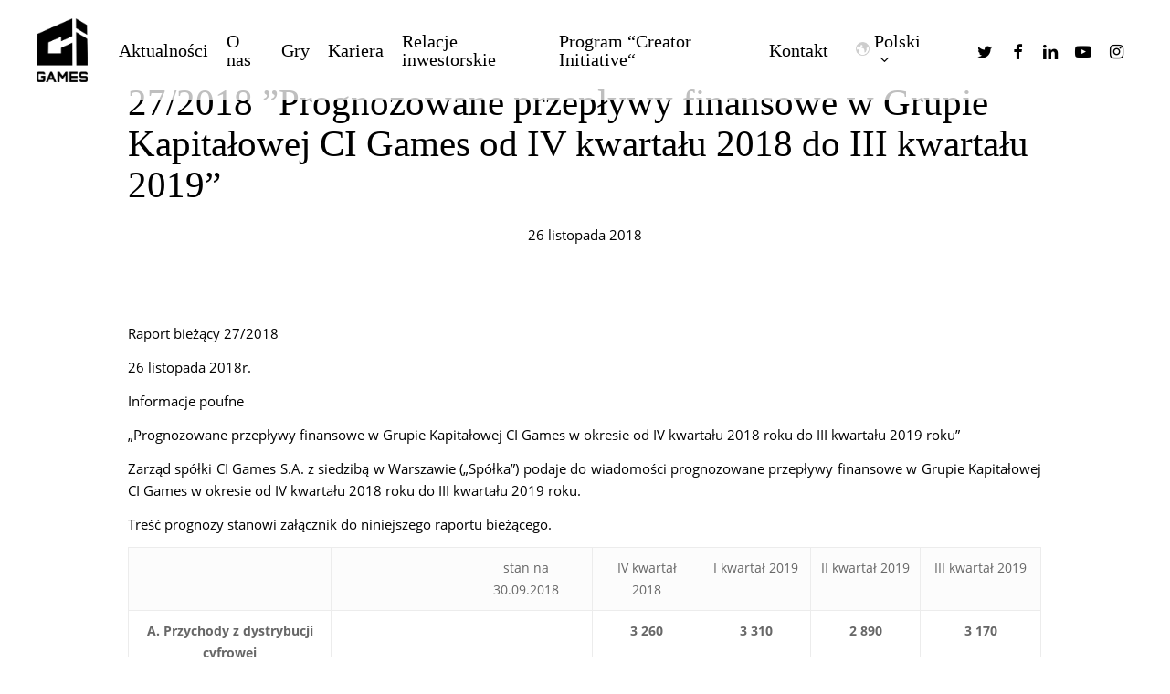

--- FILE ---
content_type: text/html; charset=UTF-8
request_url: https://cigames.com/272018-prognozowane-przeplywy-finansowe-grupie-kapitalowej-ci-games-iv-kwartalu-2018-iii-kwartalu-2019/
body_size: 19671
content:
<!doctype html><html lang="pl-PL" class="no-js"><head><script data-no-optimize="1">var litespeed_docref=sessionStorage.getItem("litespeed_docref");litespeed_docref&&(Object.defineProperty(document,"referrer",{get:function(){return litespeed_docref}}),sessionStorage.removeItem("litespeed_docref"));</script> <meta charset="UTF-8"><meta name="viewport" content="width=device-width, initial-scale=1, maximum-scale=1, user-scalable=0" /><title>27/2018 ”Prognozowane przepływy finansowe w Grupie Kapitałowej CI Games od IV kwartału 2018 do III kwartału 2019” &#8211; CI Games</title><meta name='robots' content='max-image-preview:large' /><link rel="alternate" hreflang="pl" href="https://cigames.com/272018-prognozowane-przeplywy-finansowe-grupie-kapitalowej-ci-games-iv-kwartalu-2018-iii-kwartalu-2019/" /><link rel="alternate" hreflang="x-default" href="https://cigames.com/272018-prognozowane-przeplywy-finansowe-grupie-kapitalowej-ci-games-iv-kwartalu-2018-iii-kwartalu-2019/" /><link rel='dns-prefetch' href='//fonts.googleapis.com' /><link rel="alternate" type="application/rss+xml" title="CI Games &raquo; Kanał z wpisami" href="https://cigames.com/feed/" /><link rel="alternate" type="application/rss+xml" title="CI Games &raquo; Kanał z komentarzami" href="https://cigames.com/comments/feed/" /><link rel="alternate" title="oEmbed (JSON)" type="application/json+oembed" href="https://cigames.com/wp-json/oembed/1.0/embed?url=https%3A%2F%2Fcigames.com%2F272018-prognozowane-przeplywy-finansowe-grupie-kapitalowej-ci-games-iv-kwartalu-2018-iii-kwartalu-2019%2F" /><link rel="alternate" title="oEmbed (XML)" type="text/xml+oembed" href="https://cigames.com/wp-json/oembed/1.0/embed?url=https%3A%2F%2Fcigames.com%2F272018-prognozowane-przeplywy-finansowe-grupie-kapitalowej-ci-games-iv-kwartalu-2018-iii-kwartalu-2019%2F&#038;format=xml" /><link rel="preload" href="https://cigames.com/wp-content/themes/salient/css/fonts/icomoon.woff?v=1.6" as="font" type="font/woff" crossorigin="anonymous"><style id='wp-img-auto-sizes-contain-inline-css' type='text/css'>img:is([sizes=auto i],[sizes^="auto," i]){contain-intrinsic-size:3000px 1500px}
/*# sourceURL=wp-img-auto-sizes-contain-inline-css */</style><link data-optimized="2" rel="stylesheet" href="https://cigames.com/wp-content/litespeed/css/55d12c5f267c4b8de41473a681aced3c.css?ver=380d7" /><style id='global-styles-inline-css' type='text/css'>:root{--wp--preset--aspect-ratio--square: 1;--wp--preset--aspect-ratio--4-3: 4/3;--wp--preset--aspect-ratio--3-4: 3/4;--wp--preset--aspect-ratio--3-2: 3/2;--wp--preset--aspect-ratio--2-3: 2/3;--wp--preset--aspect-ratio--16-9: 16/9;--wp--preset--aspect-ratio--9-16: 9/16;--wp--preset--color--black: #000000;--wp--preset--color--cyan-bluish-gray: #abb8c3;--wp--preset--color--white: #ffffff;--wp--preset--color--pale-pink: #f78da7;--wp--preset--color--vivid-red: #cf2e2e;--wp--preset--color--luminous-vivid-orange: #ff6900;--wp--preset--color--luminous-vivid-amber: #fcb900;--wp--preset--color--light-green-cyan: #7bdcb5;--wp--preset--color--vivid-green-cyan: #00d084;--wp--preset--color--pale-cyan-blue: #8ed1fc;--wp--preset--color--vivid-cyan-blue: #0693e3;--wp--preset--color--vivid-purple: #9b51e0;--wp--preset--gradient--vivid-cyan-blue-to-vivid-purple: linear-gradient(135deg,rgb(6,147,227) 0%,rgb(155,81,224) 100%);--wp--preset--gradient--light-green-cyan-to-vivid-green-cyan: linear-gradient(135deg,rgb(122,220,180) 0%,rgb(0,208,130) 100%);--wp--preset--gradient--luminous-vivid-amber-to-luminous-vivid-orange: linear-gradient(135deg,rgb(252,185,0) 0%,rgb(255,105,0) 100%);--wp--preset--gradient--luminous-vivid-orange-to-vivid-red: linear-gradient(135deg,rgb(255,105,0) 0%,rgb(207,46,46) 100%);--wp--preset--gradient--very-light-gray-to-cyan-bluish-gray: linear-gradient(135deg,rgb(238,238,238) 0%,rgb(169,184,195) 100%);--wp--preset--gradient--cool-to-warm-spectrum: linear-gradient(135deg,rgb(74,234,220) 0%,rgb(151,120,209) 20%,rgb(207,42,186) 40%,rgb(238,44,130) 60%,rgb(251,105,98) 80%,rgb(254,248,76) 100%);--wp--preset--gradient--blush-light-purple: linear-gradient(135deg,rgb(255,206,236) 0%,rgb(152,150,240) 100%);--wp--preset--gradient--blush-bordeaux: linear-gradient(135deg,rgb(254,205,165) 0%,rgb(254,45,45) 50%,rgb(107,0,62) 100%);--wp--preset--gradient--luminous-dusk: linear-gradient(135deg,rgb(255,203,112) 0%,rgb(199,81,192) 50%,rgb(65,88,208) 100%);--wp--preset--gradient--pale-ocean: linear-gradient(135deg,rgb(255,245,203) 0%,rgb(182,227,212) 50%,rgb(51,167,181) 100%);--wp--preset--gradient--electric-grass: linear-gradient(135deg,rgb(202,248,128) 0%,rgb(113,206,126) 100%);--wp--preset--gradient--midnight: linear-gradient(135deg,rgb(2,3,129) 0%,rgb(40,116,252) 100%);--wp--preset--font-size--small: 13px;--wp--preset--font-size--medium: 20px;--wp--preset--font-size--large: 36px;--wp--preset--font-size--x-large: 42px;--wp--preset--spacing--20: 0.44rem;--wp--preset--spacing--30: 0.67rem;--wp--preset--spacing--40: 1rem;--wp--preset--spacing--50: 1.5rem;--wp--preset--spacing--60: 2.25rem;--wp--preset--spacing--70: 3.38rem;--wp--preset--spacing--80: 5.06rem;--wp--preset--shadow--natural: 6px 6px 9px rgba(0, 0, 0, 0.2);--wp--preset--shadow--deep: 12px 12px 50px rgba(0, 0, 0, 0.4);--wp--preset--shadow--sharp: 6px 6px 0px rgba(0, 0, 0, 0.2);--wp--preset--shadow--outlined: 6px 6px 0px -3px rgb(255, 255, 255), 6px 6px rgb(0, 0, 0);--wp--preset--shadow--crisp: 6px 6px 0px rgb(0, 0, 0);}:where(.is-layout-flex){gap: 0.5em;}:where(.is-layout-grid){gap: 0.5em;}body .is-layout-flex{display: flex;}.is-layout-flex{flex-wrap: wrap;align-items: center;}.is-layout-flex > :is(*, div){margin: 0;}body .is-layout-grid{display: grid;}.is-layout-grid > :is(*, div){margin: 0;}:where(.wp-block-columns.is-layout-flex){gap: 2em;}:where(.wp-block-columns.is-layout-grid){gap: 2em;}:where(.wp-block-post-template.is-layout-flex){gap: 1.25em;}:where(.wp-block-post-template.is-layout-grid){gap: 1.25em;}.has-black-color{color: var(--wp--preset--color--black) !important;}.has-cyan-bluish-gray-color{color: var(--wp--preset--color--cyan-bluish-gray) !important;}.has-white-color{color: var(--wp--preset--color--white) !important;}.has-pale-pink-color{color: var(--wp--preset--color--pale-pink) !important;}.has-vivid-red-color{color: var(--wp--preset--color--vivid-red) !important;}.has-luminous-vivid-orange-color{color: var(--wp--preset--color--luminous-vivid-orange) !important;}.has-luminous-vivid-amber-color{color: var(--wp--preset--color--luminous-vivid-amber) !important;}.has-light-green-cyan-color{color: var(--wp--preset--color--light-green-cyan) !important;}.has-vivid-green-cyan-color{color: var(--wp--preset--color--vivid-green-cyan) !important;}.has-pale-cyan-blue-color{color: var(--wp--preset--color--pale-cyan-blue) !important;}.has-vivid-cyan-blue-color{color: var(--wp--preset--color--vivid-cyan-blue) !important;}.has-vivid-purple-color{color: var(--wp--preset--color--vivid-purple) !important;}.has-black-background-color{background-color: var(--wp--preset--color--black) !important;}.has-cyan-bluish-gray-background-color{background-color: var(--wp--preset--color--cyan-bluish-gray) !important;}.has-white-background-color{background-color: var(--wp--preset--color--white) !important;}.has-pale-pink-background-color{background-color: var(--wp--preset--color--pale-pink) !important;}.has-vivid-red-background-color{background-color: var(--wp--preset--color--vivid-red) !important;}.has-luminous-vivid-orange-background-color{background-color: var(--wp--preset--color--luminous-vivid-orange) !important;}.has-luminous-vivid-amber-background-color{background-color: var(--wp--preset--color--luminous-vivid-amber) !important;}.has-light-green-cyan-background-color{background-color: var(--wp--preset--color--light-green-cyan) !important;}.has-vivid-green-cyan-background-color{background-color: var(--wp--preset--color--vivid-green-cyan) !important;}.has-pale-cyan-blue-background-color{background-color: var(--wp--preset--color--pale-cyan-blue) !important;}.has-vivid-cyan-blue-background-color{background-color: var(--wp--preset--color--vivid-cyan-blue) !important;}.has-vivid-purple-background-color{background-color: var(--wp--preset--color--vivid-purple) !important;}.has-black-border-color{border-color: var(--wp--preset--color--black) !important;}.has-cyan-bluish-gray-border-color{border-color: var(--wp--preset--color--cyan-bluish-gray) !important;}.has-white-border-color{border-color: var(--wp--preset--color--white) !important;}.has-pale-pink-border-color{border-color: var(--wp--preset--color--pale-pink) !important;}.has-vivid-red-border-color{border-color: var(--wp--preset--color--vivid-red) !important;}.has-luminous-vivid-orange-border-color{border-color: var(--wp--preset--color--luminous-vivid-orange) !important;}.has-luminous-vivid-amber-border-color{border-color: var(--wp--preset--color--luminous-vivid-amber) !important;}.has-light-green-cyan-border-color{border-color: var(--wp--preset--color--light-green-cyan) !important;}.has-vivid-green-cyan-border-color{border-color: var(--wp--preset--color--vivid-green-cyan) !important;}.has-pale-cyan-blue-border-color{border-color: var(--wp--preset--color--pale-cyan-blue) !important;}.has-vivid-cyan-blue-border-color{border-color: var(--wp--preset--color--vivid-cyan-blue) !important;}.has-vivid-purple-border-color{border-color: var(--wp--preset--color--vivid-purple) !important;}.has-vivid-cyan-blue-to-vivid-purple-gradient-background{background: var(--wp--preset--gradient--vivid-cyan-blue-to-vivid-purple) !important;}.has-light-green-cyan-to-vivid-green-cyan-gradient-background{background: var(--wp--preset--gradient--light-green-cyan-to-vivid-green-cyan) !important;}.has-luminous-vivid-amber-to-luminous-vivid-orange-gradient-background{background: var(--wp--preset--gradient--luminous-vivid-amber-to-luminous-vivid-orange) !important;}.has-luminous-vivid-orange-to-vivid-red-gradient-background{background: var(--wp--preset--gradient--luminous-vivid-orange-to-vivid-red) !important;}.has-very-light-gray-to-cyan-bluish-gray-gradient-background{background: var(--wp--preset--gradient--very-light-gray-to-cyan-bluish-gray) !important;}.has-cool-to-warm-spectrum-gradient-background{background: var(--wp--preset--gradient--cool-to-warm-spectrum) !important;}.has-blush-light-purple-gradient-background{background: var(--wp--preset--gradient--blush-light-purple) !important;}.has-blush-bordeaux-gradient-background{background: var(--wp--preset--gradient--blush-bordeaux) !important;}.has-luminous-dusk-gradient-background{background: var(--wp--preset--gradient--luminous-dusk) !important;}.has-pale-ocean-gradient-background{background: var(--wp--preset--gradient--pale-ocean) !important;}.has-electric-grass-gradient-background{background: var(--wp--preset--gradient--electric-grass) !important;}.has-midnight-gradient-background{background: var(--wp--preset--gradient--midnight) !important;}.has-small-font-size{font-size: var(--wp--preset--font-size--small) !important;}.has-medium-font-size{font-size: var(--wp--preset--font-size--medium) !important;}.has-large-font-size{font-size: var(--wp--preset--font-size--large) !important;}.has-x-large-font-size{font-size: var(--wp--preset--font-size--x-large) !important;}
/*# sourceURL=global-styles-inline-css */</style><style id='classic-theme-styles-inline-css' type='text/css'>/*! This file is auto-generated */
.wp-block-button__link{color:#fff;background-color:#32373c;border-radius:9999px;box-shadow:none;text-decoration:none;padding:calc(.667em + 2px) calc(1.333em + 2px);font-size:1.125em}.wp-block-file__button{background:#32373c;color:#fff;text-decoration:none}
/*# sourceURL=/wp-includes/css/classic-themes.min.css */</style><style id='main-styles-inline-css' type='text/css'>@font-face{
		     font-family:'Open Sans';
		     src:url('https://cigames.com/wp-content/themes/salient/css/fonts/OpenSans-Light.woff') format('woff');
		     font-weight:300;
		     font-style:normal; font-display: swap;
		}
		 @font-face{
		     font-family:'Open Sans';
		     src:url('https://cigames.com/wp-content/themes/salient/css/fonts/OpenSans-Regular.woff') format('woff');
		     font-weight:400;
		     font-style:normal; font-display: swap;
		}
		 @font-face{
		     font-family:'Open Sans';
		     src:url('https://cigames.com/wp-content/themes/salient/css/fonts/OpenSans-SemiBold.woff') format('woff');
		     font-weight:600;
		     font-style:normal; font-display: swap;
		}
		 @font-face{
		     font-family:'Open Sans';
		     src:url('https://cigames.com/wp-content/themes/salient/css/fonts/OpenSans-Bold.woff') format('woff');
		     font-weight:700;
		     font-style:normal; font-display: swap;
		}
/*# sourceURL=main-styles-inline-css */</style><style id='salient-wp-menu-dynamic-fallback-inline-css' type='text/css'>#header-outer .nectar-ext-menu-item .image-layer-outer,#header-outer .nectar-ext-menu-item .image-layer,#header-outer .nectar-ext-menu-item .color-overlay,#slide-out-widget-area .nectar-ext-menu-item .image-layer-outer,#slide-out-widget-area .nectar-ext-menu-item .color-overlay,#slide-out-widget-area .nectar-ext-menu-item .image-layer{position:absolute;top:0;left:0;width:100%;height:100%;overflow:hidden;}.nectar-ext-menu-item .inner-content{position:relative;z-index:10;width:100%;}.nectar-ext-menu-item .image-layer{background-size:cover;background-position:center;transition:opacity 0.25s ease 0.1s;}.nectar-ext-menu-item .image-layer video{object-fit:cover;width:100%;height:100%;}#header-outer nav .nectar-ext-menu-item .image-layer:not(.loaded){background-image:none!important;}#header-outer nav .nectar-ext-menu-item .image-layer{opacity:0;}#header-outer nav .nectar-ext-menu-item .image-layer.loaded{opacity:1;}.nectar-ext-menu-item span[class*="inherit-h"] + .menu-item-desc{margin-top:0.4rem;}#mobile-menu .nectar-ext-menu-item .title,#slide-out-widget-area .nectar-ext-menu-item .title,.nectar-ext-menu-item .menu-title-text,.nectar-ext-menu-item .menu-item-desc{position:relative;}.nectar-ext-menu-item .menu-item-desc{display:block;line-height:1.4em;}body #slide-out-widget-area .nectar-ext-menu-item .menu-item-desc{line-height:1.4em;}#mobile-menu .nectar-ext-menu-item .title,#slide-out-widget-area .nectar-ext-menu-item:not(.style-img-above-text) .title,.nectar-ext-menu-item:not(.style-img-above-text) .menu-title-text,.nectar-ext-menu-item:not(.style-img-above-text) .menu-item-desc,.nectar-ext-menu-item:not(.style-img-above-text) i:before,.nectar-ext-menu-item:not(.style-img-above-text) .svg-icon{color:#fff;}#mobile-menu .nectar-ext-menu-item.style-img-above-text .title{color:inherit;}.sf-menu li ul li a .nectar-ext-menu-item .menu-title-text:after{display:none;}.menu-item .widget-area-active[data-margin="default"] > div:not(:last-child){margin-bottom:20px;}.nectar-ext-menu-item__button{display:inline-block;padding-top:2em;}#header-outer nav li:not([class*="current"]) > a .nectar-ext-menu-item .inner-content.has-button .title .menu-title-text{background-image:none;}.nectar-ext-menu-item__button .nectar-cta:not([data-color="transparent"]){margin-top:.8em;margin-bottom:.8em;}.nectar-ext-menu-item .color-overlay{transition:opacity 0.5s cubic-bezier(.15,.75,.5,1);}.nectar-ext-menu-item:hover .hover-zoom-in-slow .image-layer{transform:scale(1.15);transition:transform 4s cubic-bezier(0.1,0.2,.7,1);}.nectar-ext-menu-item:hover .hover-zoom-in-slow .color-overlay{transition:opacity 1.5s cubic-bezier(.15,.75,.5,1);}.nectar-ext-menu-item .hover-zoom-in-slow .image-layer{transition:transform 0.5s cubic-bezier(.15,.75,.5,1);}.nectar-ext-menu-item .hover-zoom-in-slow .color-overlay{transition:opacity 0.5s cubic-bezier(.15,.75,.5,1);}.nectar-ext-menu-item:hover .hover-zoom-in .image-layer{transform:scale(1.12);}.nectar-ext-menu-item .hover-zoom-in .image-layer{transition:transform 0.5s cubic-bezier(.15,.75,.5,1);}.nectar-ext-menu-item{display:flex;text-align:left;}#slide-out-widget-area .nectar-ext-menu-item .title,#slide-out-widget-area .nectar-ext-menu-item .menu-item-desc,#slide-out-widget-area .nectar-ext-menu-item .menu-title-text,#mobile-menu .nectar-ext-menu-item .title,#mobile-menu .nectar-ext-menu-item .menu-item-desc,#mobile-menu .nectar-ext-menu-item .menu-title-text{color:inherit!important;}#slide-out-widget-area .nectar-ext-menu-item,#mobile-menu .nectar-ext-menu-item{display:block;}#slide-out-widget-area .nectar-ext-menu-item .inner-content,#mobile-menu .nectar-ext-menu-item .inner-content{width:100%;}#slide-out-widget-area.fullscreen-alt .nectar-ext-menu-item,#slide-out-widget-area.fullscreen .nectar-ext-menu-item{text-align:center;}#header-outer .nectar-ext-menu-item.style-img-above-text .image-layer-outer,#slide-out-widget-area .nectar-ext-menu-item.style-img-above-text .image-layer-outer{position:relative;}#header-outer .nectar-ext-menu-item.style-img-above-text,#slide-out-widget-area .nectar-ext-menu-item.style-img-above-text{flex-direction:column;}
/*# sourceURL=salient-wp-menu-dynamic-fallback-inline-css */</style><style id='dynamic-css-inline-css' type='text/css'>#page-header-bg[data-post-hs="default_minimal"] .inner-wrap{text-align:center}#page-header-bg[data-post-hs="default_minimal"] .inner-wrap >a,.material #page-header-bg.fullscreen-header .inner-wrap >a{color:#fff;font-weight:600;border:var(--nectar-border-thickness) solid rgba(255,255,255,0.4);padding:4px 10px;margin:5px 6px 0 5px;display:inline-block;transition:all 0.2s ease;-webkit-transition:all 0.2s ease;font-size:14px;line-height:18px}body.material #page-header-bg.fullscreen-header .inner-wrap >a{margin-bottom:15px;}body.material #page-header-bg.fullscreen-header .inner-wrap >a{border:none;padding:6px 10px}body[data-button-style^="rounded"] #page-header-bg[data-post-hs="default_minimal"] .inner-wrap >a,body[data-button-style^="rounded"].material #page-header-bg.fullscreen-header .inner-wrap >a{border-radius:100px}body.single [data-post-hs="default_minimal"] #single-below-header span,body.single .heading-title[data-header-style="default_minimal"] #single-below-header span{line-height:14px;}#page-header-bg[data-post-hs="default_minimal"] #single-below-header{text-align:center;position:relative;z-index:100}#page-header-bg[data-post-hs="default_minimal"] #single-below-header span{float:none;display:inline-block}#page-header-bg[data-post-hs="default_minimal"] .inner-wrap >a:hover,#page-header-bg[data-post-hs="default_minimal"] .inner-wrap >a:focus{border-color:transparent}#page-header-bg.fullscreen-header .avatar,#page-header-bg[data-post-hs="default_minimal"] .avatar{border-radius:100%}#page-header-bg.fullscreen-header .meta-author span,#page-header-bg[data-post-hs="default_minimal"] .meta-author span{display:block}#page-header-bg.fullscreen-header .meta-author img{margin-bottom:0;height:50px;width:auto}#page-header-bg[data-post-hs="default_minimal"] .meta-author img{margin-bottom:0;height:40px;width:auto}#page-header-bg[data-post-hs="default_minimal"] .author-section{position:absolute;bottom:30px}#page-header-bg.fullscreen-header .meta-author,#page-header-bg[data-post-hs="default_minimal"] .meta-author{font-size:18px}#page-header-bg.fullscreen-header .author-section .meta-date,#page-header-bg[data-post-hs="default_minimal"] .author-section .meta-date{font-size:12px;color:rgba(255,255,255,0.8)}#page-header-bg.fullscreen-header .author-section .meta-date i{font-size:12px}#page-header-bg[data-post-hs="default_minimal"] .author-section .meta-date i{font-size:11px;line-height:14px}#page-header-bg[data-post-hs="default_minimal"] .author-section .avatar-post-info{position:relative;top:-5px}#page-header-bg.fullscreen-header .author-section a,#page-header-bg[data-post-hs="default_minimal"] .author-section a{display:block;margin-bottom:-2px}#page-header-bg[data-post-hs="default_minimal"] .author-section a{font-size:14px;line-height:14px}#page-header-bg.fullscreen-header .author-section a:hover,#page-header-bg[data-post-hs="default_minimal"] .author-section a:hover{color:rgba(255,255,255,0.85)!important}#page-header-bg.fullscreen-header .author-section,#page-header-bg[data-post-hs="default_minimal"] .author-section{width:100%;z-index:10;text-align:center}#page-header-bg.fullscreen-header .author-section{margin-top:25px;}#page-header-bg.fullscreen-header .author-section span,#page-header-bg[data-post-hs="default_minimal"] .author-section span{padding-left:0;line-height:20px;font-size:20px}#page-header-bg.fullscreen-header .author-section .avatar-post-info,#page-header-bg[data-post-hs="default_minimal"] .author-section .avatar-post-info{margin-left:10px}#page-header-bg.fullscreen-header .author-section .avatar-post-info,#page-header-bg.fullscreen-header .author-section .meta-author,#page-header-bg[data-post-hs="default_minimal"] .author-section .avatar-post-info,#page-header-bg[data-post-hs="default_minimal"] .author-section .meta-author{text-align:left;display:inline-block;top:9px}@media only screen and (min-width :690px) and (max-width :999px){body.single-post #page-header-bg[data-post-hs="default_minimal"]{padding-top:10%;padding-bottom:10%;}}@media only screen and (max-width :690px){#ajax-content-wrap #page-header-bg[data-post-hs="default_minimal"] #single-below-header span:not(.rich-snippet-hidden),#ajax-content-wrap .row.heading-title[data-header-style="default_minimal"] .col.section-title span.meta-category{display:inline-block;}.container-wrap[data-remove-post-comment-number="0"][data-remove-post-author="0"][data-remove-post-date="0"] .heading-title[data-header-style="default_minimal"] #single-below-header > span,#page-header-bg[data-post-hs="default_minimal"] .span_6[data-remove-post-comment-number="0"][data-remove-post-author="0"][data-remove-post-date="0"] #single-below-header > span{padding:0 8px;}.container-wrap[data-remove-post-comment-number="0"][data-remove-post-author="0"][data-remove-post-date="0"] .heading-title[data-header-style="default_minimal"] #single-below-header span,#page-header-bg[data-post-hs="default_minimal"] .span_6[data-remove-post-comment-number="0"][data-remove-post-author="0"][data-remove-post-date="0"] #single-below-header span{font-size:13px;line-height:10px;}.material #page-header-bg.fullscreen-header .author-section{margin-top:5px;}#page-header-bg.fullscreen-header .author-section{bottom:20px;}#page-header-bg.fullscreen-header .author-section .meta-date:not(.updated){margin-top:-4px;display:block;}#page-header-bg.fullscreen-header .author-section .avatar-post-info{margin:10px 0 0 0;}}#page-header-bg h1,#page-header-bg .subheader,.nectar-box-roll .overlaid-content h1,.nectar-box-roll .overlaid-content .subheader,#page-header-bg #portfolio-nav a i,body .section-title #portfolio-nav a:hover i,.page-header-no-bg h1,.page-header-no-bg span,#page-header-bg #portfolio-nav a i,#page-header-bg span,#page-header-bg #single-below-header a:hover,#page-header-bg #single-below-header a:focus,#page-header-bg.fullscreen-header .author-section a{color:#ffffff!important;}body #page-header-bg .pinterest-share i,body #page-header-bg .facebook-share i,body #page-header-bg .linkedin-share i,body #page-header-bg .twitter-share i,body #page-header-bg .google-plus-share i,body #page-header-bg .icon-salient-heart,body #page-header-bg .icon-salient-heart-2{color:#ffffff;}#page-header-bg[data-post-hs="default_minimal"] .inner-wrap > a:not(:hover){color:#ffffff;border-color:rgba(255,255,255,0.4);}.single #page-header-bg #single-below-header > span{border-color:rgba(255,255,255,0.4);}body .section-title #portfolio-nav a:hover i{opacity:0.75;}.single #page-header-bg .blog-title #single-meta .nectar-social.hover > div a,.single #page-header-bg .blog-title #single-meta > div a,.single #page-header-bg .blog-title #single-meta ul .n-shortcode a,#page-header-bg .blog-title #single-meta .nectar-social.hover .share-btn{border-color:rgba(255,255,255,0.4);}.single #page-header-bg .blog-title #single-meta .nectar-social.hover > div a:hover,#page-header-bg .blog-title #single-meta .nectar-social.hover .share-btn:hover,.single #page-header-bg .blog-title #single-meta div > a:hover,.single #page-header-bg .blog-title #single-meta ul .n-shortcode a:hover,.single #page-header-bg .blog-title #single-meta ul li:not(.meta-share-count):hover > a{border-color:rgba(255,255,255,1);}.single #page-header-bg #single-meta div span,.single #page-header-bg #single-meta > div a,.single #page-header-bg #single-meta > div i{color:#ffffff!important;}.single #page-header-bg #single-meta ul .meta-share-count .nectar-social a i{color:rgba(255,255,255,0.7)!important;}.single #page-header-bg #single-meta ul .meta-share-count .nectar-social a:hover i{color:rgba(255,255,255,1)!important;}@media only screen and (min-width:1000px){body #ajax-content-wrap.no-scroll{min-height:calc(100vh - 110px);height:calc(100vh - 110px)!important;}}@media only screen and (min-width:1000px){#page-header-wrap.fullscreen-header,#page-header-wrap.fullscreen-header #page-header-bg,html:not(.nectar-box-roll-loaded) .nectar-box-roll > #page-header-bg.fullscreen-header,.nectar_fullscreen_zoom_recent_projects,#nectar_fullscreen_rows:not(.afterLoaded) > div{height:calc(100vh - 109px);}.wpb_row.vc_row-o-full-height.top-level,.wpb_row.vc_row-o-full-height.top-level > .col.span_12{min-height:calc(100vh - 109px);}html:not(.nectar-box-roll-loaded) .nectar-box-roll > #page-header-bg.fullscreen-header{top:110px;}.nectar-slider-wrap[data-fullscreen="true"]:not(.loaded),.nectar-slider-wrap[data-fullscreen="true"]:not(.loaded) .swiper-container{height:calc(100vh - 108px)!important;}.admin-bar .nectar-slider-wrap[data-fullscreen="true"]:not(.loaded),.admin-bar .nectar-slider-wrap[data-fullscreen="true"]:not(.loaded) .swiper-container{height:calc(100vh - 108px - 32px)!important;}}.admin-bar[class*="page-template-template-no-header"] .wpb_row.vc_row-o-full-height.top-level,.admin-bar[class*="page-template-template-no-header"] .wpb_row.vc_row-o-full-height.top-level > .col.span_12{min-height:calc(100vh - 32px);}body[class*="page-template-template-no-header"] .wpb_row.vc_row-o-full-height.top-level,body[class*="page-template-template-no-header"] .wpb_row.vc_row-o-full-height.top-level > .col.span_12{min-height:100vh;}@media only screen and (max-width:999px){.using-mobile-browser #nectar_fullscreen_rows:not(.afterLoaded):not([data-mobile-disable="on"]) > div{height:calc(100vh - 100px);}.using-mobile-browser .wpb_row.vc_row-o-full-height.top-level,.using-mobile-browser .wpb_row.vc_row-o-full-height.top-level > .col.span_12,[data-permanent-transparent="1"].using-mobile-browser .wpb_row.vc_row-o-full-height.top-level,[data-permanent-transparent="1"].using-mobile-browser .wpb_row.vc_row-o-full-height.top-level > .col.span_12{min-height:calc(100vh - 100px);}html:not(.nectar-box-roll-loaded) .nectar-box-roll > #page-header-bg.fullscreen-header,.nectar_fullscreen_zoom_recent_projects,.nectar-slider-wrap[data-fullscreen="true"]:not(.loaded),.nectar-slider-wrap[data-fullscreen="true"]:not(.loaded) .swiper-container,#nectar_fullscreen_rows:not(.afterLoaded):not([data-mobile-disable="on"]) > div{height:calc(100vh - 47px);}.wpb_row.vc_row-o-full-height.top-level,.wpb_row.vc_row-o-full-height.top-level > .col.span_12{min-height:calc(100vh - 47px);}body[data-transparent-header="false"] #ajax-content-wrap.no-scroll{min-height:calc(100vh - 47px);height:calc(100vh - 47px);}}.screen-reader-text,.nectar-skip-to-content:not(:focus){border:0;clip:rect(1px,1px,1px,1px);clip-path:inset(50%);height:1px;margin:-1px;overflow:hidden;padding:0;position:absolute!important;width:1px;word-wrap:normal!important;}.row .col img:not([srcset]){width:auto;}.row .col img.img-with-animation.nectar-lazy:not([srcset]){width:100%;}
.download{
    max-width:40px !important;
}
/*# sourceURL=dynamic-css-inline-css */</style> <script></script><link rel="https://api.w.org/" href="https://cigames.com/wp-json/" /><link rel="alternate" title="JSON" type="application/json" href="https://cigames.com/wp-json/wp/v2/posts/51811" /><link rel="EditURI" type="application/rsd+xml" title="RSD" href="https://cigames.com/xmlrpc.php?rsd" /><link rel="canonical" href="https://cigames.com/272018-prognozowane-przeplywy-finansowe-grupie-kapitalowej-ci-games-iv-kwartalu-2018-iii-kwartalu-2019/" /><link rel='shortlink' href='https://cigames.com/?p=51811' /><meta name="generator" content="WPML ver:4.8.6 stt:1,40;" /> <script type="litespeed/javascript">var root=document.getElementsByTagName("html")[0];root.setAttribute("class","js")</script><meta name="generator" content="Powered by WPBakery Page Builder - drag and drop page builder for WordPress."/><link rel="icon" href="https://cigames.com/wp-content/uploads/2021/04/cropped-cigames-32x32.png" sizes="32x32" /><link rel="icon" href="https://cigames.com/wp-content/uploads/2021/04/cropped-cigames-192x192.png" sizes="192x192" /><link rel="apple-touch-icon" href="https://cigames.com/wp-content/uploads/2021/04/cropped-cigames-180x180.png" /><meta name="msapplication-TileImage" content="https://cigames.com/wp-content/uploads/2021/04/cropped-cigames-270x270.png" /><style type="text/css" id="wp-custom-css">#header-space{height:0!important}

.single-post br {
	display:none !important;
}

.single-post p {
	padding-bottom:13px
}

.wpcf7-form-control-wrap input[type="text"],
.wpcf7-form-control-wrap textarea,
.page-id-117 .wpcf7 input, 
.page-id-117 .wpcf7 textarea {
	color: black !important;
}

.formwrap {
	overflow: auto !important;
}

.form-group input,
.form-group textarea {
	border: 1px solid lightgray !important;
	color: black !important;
}

.form-group textarea {
}

.sjb-page .list-data .v2 .job-description p {
    color: black !important;
    font-size: 16px;
    margin: 0 0 0 !important;
    word-wrap: break-word;
    padding-bottom: 5px;
}

.job-description ul {
margin-bottom: 20px !important;
}

.btn-search {
	border-color: white !important;
	color: white !important;
}

.sjb-filters, .sjb-page .sjb-filters.sjb-filters-v2 {
background: white !important;
	padding:15px !important;
	padding-bottom: 0 !important;
}

.sjb-search-button .btn-search {
	background: white !important;
}

.sjb-filters input {
margin-bottom:0 !important;}

.list-view {
	    height: 100%;
    display: grid;
    justify-items: center;
    grid-template-columns: repeat(auto-fit, minmax(430px, 1fr));
    grid-gap: 25px;
}

.list-view .v2 {
	width: 100% !important;
}

.off-canvas-menu-container .wpml-ls-slot-74 {
	margin-left: 0 !important;
    padding-left: 25px !important;
}

html[lang="en-US"] label[for="jobapp_imię_i_nazwisko"],html[lang="en-US"] label[for="jobapp_adres_e_mail"],html[lang="en-US"] label[for="jobapp_treść_wiadomości"] {
	font-size:0 !important;
}

.list-data {
	display: flex;
  width: 100%;
	align-items: stretch;
}

.v2, .v2 header, .v2 header .row {
	height: 100%;
}

.v2 header .row .col-md-12:first-child {
	margin-bottom: 30px
}

.v2 header .row .col-md-12:last-child {
	position: absolute;
	bottom: 0 !important;
}

html[lang="en-US"] label[for="jobapp_imię_i_nazwisko"] :before {
	content:'Name and surname';
	color: black !important;
}

html[lang="en-US"] label[for="jobapp_adres_e_mail"] :before {
	content:'E-mail';
	color: black !important;
}

html[lang="en-US"] label[for="jobapp_treść_wiadomości"] :before {
	content:'Message';
	color: black !important;
}

.sjb-job-type-location-date {
	min-height:52px;
}

.page-id-60302 .vc_col-sm-9 .wpb_row:first-child .vc_col-sm-6:first-child, .page-id-60934 .vc_col-sm-9 .wpb_row:first-child .vc_col-sm-6:first-child {
	width: 100%;
}

.page-id-60302 .vc_col-sm-9 .wpb_row:first-child .vc_col-sm-6:last-child,
.page-id-60934 .vc_col-sm-9 .wpb_row:first-child .vc_col-sm-6:last-child {
	display:none
}

@media screen and (max-width: 699px) {
	.list-data {
	width: 100% !important;
	}
	
	.sjb-search-button {
		float: right !important;
    margin-top: -66px;
    margin-bottom: 100px;
    border: 0 !important;
    height: 10px;
    width: 10px;
    margin-right: 30px;
    padding: 0 !important;
	}

.v2 header .row .col-md-12:last-child {
	position: inherit;
	bottom:inherit !important;
}
	
}</style><noscript><style>.wpb_animate_when_almost_visible { opacity: 1; }</style></noscript></head><body class="wp-singular post-template-default single single-post postid-51811 single-format-standard wp-theme-salient wp-child-theme-salient-child material wpb-js-composer js-comp-ver-7.1 vc_responsive" data-footer-reveal="false" data-footer-reveal-shadow="none" data-header-format="default" data-body-border="off" data-boxed-style="" data-header-breakpoint="1170" data-dropdown-style="minimal" data-cae="easeOutCubic" data-cad="750" data-megamenu-width="contained" data-aie="none" data-ls="fancybox" data-apte="standard" data-hhun="0" data-fancy-form-rcs="default" data-form-style="minimal" data-form-submit="see-through" data-is="minimal" data-button-style="default" data-user-account-button="false" data-flex-cols="true" data-col-gap="default" data-header-inherit-rc="false" data-header-search="false" data-animated-anchors="true" data-ajax-transitions="false" data-full-width-header="true" data-slide-out-widget-area="true" data-slide-out-widget-area-style="slide-out-from-right" data-user-set-ocm="off" data-loading-animation="none" data-bg-header="false" data-responsive="1" data-ext-responsive="true" data-ext-padding="90" data-header-resize="1" data-header-color="custom" data-transparent-header="false" data-cart="false" data-remove-m-parallax="" data-remove-m-video-bgs="" data-m-animate="0" data-force-header-trans-color="light" data-smooth-scrolling="0" data-permanent-transparent="false" > <script type="litespeed/javascript">(function(window,document){if(navigator.userAgent.match(/(Android|iPod|iPhone|iPad|BlackBerry|IEMobile|Opera Mini)/)){document.body.className+=" using-mobile-browser mobile "}
if(navigator.userAgent.match(/Mac/)&&navigator.maxTouchPoints&&navigator.maxTouchPoints>2){document.body.className+=" using-ios-device "}
if(!("ontouchstart" in window)){var body=document.querySelector("body");var winW=window.innerWidth;var bodyW=body.clientWidth;if(winW>bodyW+4){body.setAttribute("style","--scroll-bar-w: "+(winW-bodyW-4)+"px")}else{body.setAttribute("style","--scroll-bar-w: 0px")}}})(window,document)</script><a href="#ajax-content-wrap" class="nectar-skip-to-content">Skip to main content</a><div class="ocm-effect-wrap"><div class="ocm-effect-wrap-inner"><div id="header-space"  data-header-mobile-fixed='1'></div><div id="header-outer" data-has-menu="true" data-has-buttons="no" data-header-button_style="default" data-using-pr-menu="false" data-mobile-fixed="1" data-ptnm="false" data-lhe="animated_underline" data-user-set-bg="#ffffff" data-format="default" data-permanent-transparent="false" data-megamenu-rt="0" data-remove-fixed="0" data-header-resize="1" data-cart="false" data-transparency-option="0" data-box-shadow="large" data-shrink-num="6" data-using-secondary="0" data-using-logo="1" data-logo-height="70" data-m-logo-height="24" data-padding="20" data-full-width="true" data-condense="false" ><div id="search-outer" class="nectar"><div id="search"><div class="container"><div id="search-box"><div class="inner-wrap"><div class="col span_12"><form role="search" action="https://cigames.com/" method="GET">
<input type="text" name="s"  value="" aria-label="Search" placeholder="Search" />
<span>Hit enter to search or ESC to close</span></form></div></div></div><div id="close"><a href="#"><span class="screen-reader-text">Close Search</span>
<span class="close-wrap"> <span class="close-line close-line1"></span> <span class="close-line close-line2"></span> </span>				 </a></div></div></div></div><header id="top"><div class="container"><div class="row"><div class="col span_3">
<a id="logo" href="https://cigames.com" data-supplied-ml-starting-dark="false" data-supplied-ml-starting="false" data-supplied-ml="false" >
<img class="stnd skip-lazy default-logo" width="144" height="179" alt="CI Games" src="https://cigames.com/wp-content/uploads/2020/12/logo.png" srcset="https://cigames.com/wp-content/uploads/2020/12/logo.png 1x, https://cigames.com/wp-content/uploads/2020/12/logo.png 2x" />				</a></div><div class="col span_9 col_last"><div class="nectar-mobile-only mobile-header"><div class="inner"></div></div><div class="slide-out-widget-area-toggle mobile-icon slide-out-from-right" data-custom-color="false" data-icon-animation="simple-transform"><div> <a href="#sidewidgetarea" role="button" aria-label="Navigation Menu" aria-expanded="false" class="closed">
<span class="screen-reader-text">Menu</span><span aria-hidden="true"> <i class="lines-button x2"> <i class="lines"></i> </i> </span>
</a></div></div><nav><ul class="sf-menu"><li id="menu-item-56020" class="menu-item menu-item-type-post_type menu-item-object-page nectar-regular-menu-item menu-item-56020"><a href="https://cigames.com/aktualnosci/"><span class="menu-title-text">Aktualności</span></a></li><li id="menu-item-56019" class="menu-item menu-item-type-post_type menu-item-object-page nectar-regular-menu-item menu-item-56019"><a href="https://cigames.com/o-nas/"><span class="menu-title-text">O nas</span></a></li><li id="menu-item-56018" class="menu-item menu-item-type-post_type menu-item-object-page nectar-regular-menu-item menu-item-56018"><a href="https://cigames.com/gry/"><span class="menu-title-text">Gry</span></a></li><li id="menu-item-62783" class="menu-item menu-item-type-custom menu-item-object-custom nectar-regular-menu-item menu-item-62783"><a href="https://cigames.teamtailor.com/"><span class="menu-title-text">Kariera</span></a></li><li id="menu-item-60827" class="menu-item menu-item-type-post_type menu-item-object-page nectar-regular-menu-item menu-item-60827"><a href="https://cigames.com/relacje-inwestorskie/"><span class="menu-title-text">Relacje inwestorskie</span></a></li><li id="menu-item-65292" class="menu-item menu-item-type-post_type menu-item-object-page nectar-regular-menu-item menu-item-65292"><a href="https://cigames.com/program-creator-initiative/"><span class="menu-title-text">Program “Creator Initiative“</span></a></li><li id="menu-item-56022" class="menu-item menu-item-type-post_type menu-item-object-page nectar-regular-menu-item menu-item-56022"><a href="https://cigames.com/kontakt/"><span class="menu-title-text">Kontakt</span></a></li><li id="menu-item-wpml-ls-74-pl" class="menu-item wpml-ls-slot-74 wpml-ls-item wpml-ls-item-pl wpml-ls-current-language wpml-ls-menu-item wpml-ls-last-item menu-item-type-wpml_ls_menu_item menu-item-object-wpml_ls_menu_item menu-item-has-children nectar-regular-menu-item sf-with-ul menu-item-wpml-ls-74-pl"><a href="https://cigames.com/272018-prognozowane-przeplywy-finansowe-grupie-kapitalowej-ci-games-iv-kwartalu-2018-iii-kwartalu-2019/" role="menuitem"><span class="menu-title-text">
<span class="wpml-ls-native" lang="pl">Polski</span></span><span class="sf-sub-indicator"><i class="fa fa-angle-down icon-in-menu" aria-hidden="true"></i></span></a><ul class="sub-menu"><li id="menu-item-wpml-ls-74-en" class="menu-item wpml-ls-slot-74 wpml-ls-item wpml-ls-item-en wpml-ls-menu-item wpml-ls-first-item menu-item-type-wpml_ls_menu_item menu-item-object-wpml_ls_menu_item nectar-regular-menu-item menu-item-wpml-ls-74-en"><a href="https://cigames.com/en/" title="Przełącz na English" aria-label="Przełącz na English" role="menuitem"><span class="menu-title-text">
<span class="wpml-ls-native" lang="en">English</span></span></a></li></ul></li><li id="social-in-menu" class="button_social_group"><a target="_blank" rel="noopener" href="https://twitter.com/cigamesofficial"><span class="screen-reader-text">twitter</span><i class="fa fa-twitter" aria-hidden="true"></i> </a><a target="_blank" rel="noopener" href="https://www.facebook.com/CIGamesOfficial"><span class="screen-reader-text">facebook</span><i class="fa fa-facebook" aria-hidden="true"></i> </a><a target="_blank" rel="noopener" href="https://www.linkedin.com/company/ci-games"><span class="screen-reader-text">linkedin</span><i class="fa fa-linkedin" aria-hidden="true"></i> </a><a target="_blank" rel="noopener" href="https://www.youtube.com/user/cityinteractive"><span class="screen-reader-text">youtube</span><i class="fa fa-youtube-play" aria-hidden="true"></i> </a><a target="_blank" rel="noopener" href="https://www.instagram.com/cigamesofficial/"><span class="screen-reader-text">instagram</span><i class="fa fa-instagram" aria-hidden="true"></i> </a></li></ul><ul class="buttons sf-menu" data-user-set-ocm="off"></ul></nav></div></div></div></header></div><div id="ajax-content-wrap"><div class="container-wrap no-sidebar" data-midnight="dark" data-remove-post-date="0" data-remove-post-author="1" data-remove-post-comment-number="0"><div class="container main-content"><div class="row heading-title hentry" data-header-style="default_minimal"><div class="col span_12 section-title blog-title">
<span class="meta-category"><a class="biezace" href="https://cigames.com/category/raporty/biezace/">Bieżące</a><a class="biezace-2018" href="https://cigames.com/category/raporty/biezace/biezace-2018/">Bieżące 2018</a><a class="raporty" href="https://cigames.com/category/raporty/">Raporty</a>			  </span><h1 class="entry-title">27/2018 ”Prognozowane przepływy finansowe w Grupie Kapitałowej CI Games od IV kwartału 2018 do III kwartału 2019”</h1><div id="single-below-header" data-hide-on-mobile="false">
<span class="meta-author vcard author"><span class="fn"><span class="author-leading">By</span> <a href="https://cigames.com/author/itcigames-com/" title="Wpisy od it@cigames.com" rel="author">it@cigames.com</a></span></span><span class="meta-date date published">26 listopada 2018</span><span class="meta-date date updated rich-snippet-hidden">4 lipca, 2021</span><span class="meta-comment-count"><a href="https://cigames.com/272018-prognozowane-przeplywy-finansowe-grupie-kapitalowej-ci-games-iv-kwartalu-2018-iii-kwartalu-2019/#respond">No Comments</a></span></div></div></div><div class="row"><div class="post-area col standard-minimal span_12 col_last" role="main"><article id="post-51811" class="post-51811 post type-post status-publish format-standard category-biezace category-biezace-2018 category-raporty"><div class="inner-wrap"><div class="post-content" data-hide-featured-media="1"><div class="content-inner"><p style="text-align: justify;">Raport bieżący 27/2018</p><p style="text-align: justify;">26 listopada 2018r.</p><p style="text-align: justify;">Informacje poufne</p><p style="text-align: justify;">„Prognozowane przepływy finansowe w Grupie Kapitałowej CI Games w okresie od IV kwartału 2018 roku do III kwartału 2019 roku”</p><p style="text-align: justify;">Zarząd spółki CI Games S.A. z siedzibą w Warszawie („Spółka”) podaje do wiadomości prognozowane przepływy finansowe w Grupie Kapitałowej CI Games w okresie od IV kwartału 2018 roku do III kwartału 2019 roku.</p><p style="text-align: justify;">Treść prognozy stanowi załącznik do niniejszego raportu bieżącego.</p><table width="621"><tbody><tr><td width="141"></td><td width="86"></td><td width="85">stan na 30.09.2018</td><td width="76">IV kwartał<br>
2018</td><td width="76">I kwartał<br>
2019</td><td width="76">II kwartał<br>
2019</td><td width="83">III kwartał<br>
2019</td></tr><tr><td width="141"><strong>A.</strong> <strong>Przychody z dystrybucji cyfrowej</strong></td><td width="86"></td><td width="85"></td><td width="76"><strong>3 260</strong></td><td width="76"><strong>3 310</strong></td><td width="76"><strong>2 890</strong></td><td width="83"><strong>3 170</strong></td></tr><tr><td colspan="2" width="226">B. Działalność operacyjna, z tego:</td><td width="85"></td><td width="76"></td><td width="76"></td><td width="76"></td><td width="83"></td></tr><tr><td width="141"></td><td width="86">i) koszty sprzedaży</td><td width="85"></td><td width="76">1 450</td><td width="76">2 450</td><td width="76">2 450</td><td width="83">1 950</td></tr><tr><td width="141"></td><td width="86">ii) koszty zarządu</td><td width="85"></td><td width="76">1 360</td><td width="76">1 360</td><td width="76">1 360</td><td width="83">1 360</td></tr><tr><td colspan="2" width="226">C. Działalność inwestycyjna sfinansowana środkami własnymi, w tym głównie „Sniper Ghost Warrior Contracts” oraz nowe tytuły w ramach działalności wydawniczej</td><td width="85"></td><td width="76">1 810</td><td width="76">2 620</td><td width="76">2 620</td><td width="83">2 120</td></tr><tr><td colspan="2" width="226">D. Działalność inwestycyjna sfinansowana kredytem, w tym głównie „Lords of the Fallen 2” oraz zewnętrzni podwykonawcy „Sniper Ghost Warrior Contracts”</td><td width="85"></td><td width="76">6 870</td><td width="76">4 470</td><td width="76">5 120</td><td width="83">4 935</td></tr><tr><td colspan="2" width="226"><strong>E. Poniesione nakłady finansowe ogółem </strong></td><td width="85"></td><td width="76"><strong>11 490</strong></td><td width="76"><strong>10 900</strong></td><td width="76"><strong>11 550</strong></td><td width="83"><strong>10 365</strong></td></tr><tr><td colspan="2" width="226">F. Środki własne (gotówka) na koniec danego okresu</td><td width="85">11 406</td><td width="76">10 046</td><td width="76">6 926</td><td width="76">3 386</td><td width="83">1 125</td></tr><tr><td colspan="2" width="226">G. Dostępne środki w ramach kredytu w rachunku bieżącym (5 mln zł) na koniec danego okresu</td><td width="85">4 150</td><td width="76">4 150</td><td width="76">4 150</td><td width="76">4 150</td><td width="83">4 150</td></tr><tr><td colspan="2" width="226">H. Dostępne środki w ramach kredytu odnawialnego (30 mln zł)&nbsp; &nbsp; &nbsp; na koniec danego okresu</td><td width="85">23 526</td><td width="76">16 656</td><td width="76">12 186</td><td width="76">7 066</td><td width="83">2 131</td></tr><tr><td colspan="2" width="226"><strong>I. Dostępne środki na koniec danego okresu ogółem </strong></td><td width="85"><strong>39 082</strong></td><td width="76"><strong>30 852</strong></td><td width="76"><strong>23 262</strong></td><td width="76"><strong>14 602</strong></td><td width="83"><strong>7 406</strong></td></tr></tbody></table><h6><em>dane wyrażone w tys. zł</em></h6><p>Posiadane przez Grupę Kapitałową CI Games środki pieniężne w kwocie w wysokości 11,4 mln zł (na dzień 30 września 2018 r.), dostępne finansowanie bankowe w&nbsp;wysokości 27,7 mln zł (na dzień 30 września 2018 r.) oraz zakładane wpływy z cyfrowej sprzedaży gier z dotychczasowego portfolio Grupy CI Games zostaną wykorzystane na pokrycie wydatków operacyjnych i inwestycyjnych Grupy. Prognoza zakłada bezpieczny margines w&nbsp;postaci ponad 7 mln zł środków pieniężnych i dostępnego finansowania na koniec okresu prognozy. W ocenie Zarządu Spółki do realizacji prezentowanej prognozy nie jest wymagane pozyskanie środków pieniężnych ze źródeł zewnętrznych ponad to, które zostało udzielone Spółce przez mBank S.A. w formie kredytu. Zarząd Spółki zakłada, że dalsza działalność Grupy CI Games w&nbsp;IV&nbsp;kwartale roku 2019 oraz w kolejnych kwartałach będzie finansowana z dodatnich przepływów pieniężnych pochodzących m.in. ze sprzedaży gry „Sniper Ghost Warrior Contracts”, której premiera nastąpi najpóźniej w III kwartale 2019 r.</p><p style="text-align: justify;">Przedstawiona prognoza obejmuje wyłącznie wpływy ze sprzedaży cyfrowej dotychczasowego portfolio Grupy CI Games i nie obejmuje wpływów ze sprzedaży gry „Sniper Ghost Warrior Contracts”, nowych gier wydawanych w ramach działalności wydawniczej Grupy CI Games ani ze sprzedaży gier z&nbsp;dotychczasowego portfolio Grupy CI Games wydanych na nośnikach fizycznych.</p><p style="text-align: justify;">Środki z bieżącej działalności operacyjnej Spółki oraz dostępne finansowanie bankowe pokryją wydatki operacyjne oraz inwestycyjne związane z funkcjonowaniem Grupy CI Games, produkcją gier – zarówno przez zespół CI Games, jak i przez zewnętrznych deweloperów, w tym produkcję gry „Lords of the Fallen 2”, oraz z marketingiem – w części finansowanej przez Spółkę. Prognoza zakłada, że część wydatków marketingowych będzie finansowana przez dystrybutorów odpowiedzialnych za poszczególne regiony oraz ze środków pochodzących ze sprzedaży tych gier. Główną pozycją finansowaną ze środków dostępnych w ramach kredytu odnawialnego jest produkcja „Lords of the Fallen 2”.</p><p style="text-align: justify;">Podstawy prawne i istotne założenia dotyczące prognozowanych danych odnośnie do przepływów finansowych w okresie od IV kwartału 2018 do III kwartału 2019 roku:</p><ul style="text-align: justify;"><li>Przy sporządzaniu prognozy założono, że w objętym prognozą okresie nie zmienią się istotnie uregulowania prawne, podatkowe i administracyjne dotyczące działalności Spółki;</li><li>Prognoza została przygotowana z uwzględnieniem zasad rachunkowości, jakie Spółka stosowała w latach ubiegłych;</li><li>Prognoza została sporządzona przy założeniu braku nadzwyczajnych zdarzeń jednorazowych, związanych z ryzykiem prowadzonej przez Spółkę działalności;</li><li>Spółka będzie dokonywała oceny możliwości realizacji prognozowanych wyników oraz będzie dokonywała ewentualnych korekt przedstawionej prognozy w cyklach kwartalnych. Zarząd Spółki informuje, że niniejsza prognoza nie została poddana weryfikacji przez biegłego rewidenta;</li><li>Przepływy generowane ze sprzedaży dotyczą wyłącznie przychodów ze sprzedaży cyfrowej. Zarząd Spółki zakłada, że pozytywne przepływy finansowe pochodzące z przychodów ze sprzedaży fizycznych nośników będą stanowiły znacząco mniejszy udział w łącznych przepływach gotówki. Przepływy ze sprzedaży fizycznych nośników nie zostały ujęte w&nbsp;prognozie;</li><li>W I oraz w II kwartale 2019 r. założono 1 mln zł wydatków na marketing w każdym z tych kwartałów. Zostaną one pokryte z własnych środków Spółki;</li><li>W prognozie przepływów nie została ujęta sprzedaż gry „Sniper Ghost Warrior Contracts” ani premiery innych gier (tytułów), które odbędą się przed końcem III kwartału 2019 roku;</li><li>Prognoza zakłada wydatki na produkcję gry „Sniper Ghost Warrior Contracts” oraz gry „Lords of the Fallen 2”, zgodnie z umową zawartą przez Spółkę z Defiant Studios LLC, o której Spółka poinformowała w raporcie bieżącym nr 18/2018 z dnia 4 czerwca 2018 r.;</li><li>Wydatki na promocję gier, w tym „Sniper Ghost Warrior Contracts”, poza założonymi wydatkami, o których mowa w pkt 6, zostaną pokryte przez dystrybutorów odpowiedzialnych za poszczególne regiony oraz ze środków pochodzących ze sprzedaży tych gier. Nie zostały one ujęte w niniejszej prognozie;</li><li>W działalności inwestycyjnej prowadzonej z własnych środków Spółki zostały uwzględnione wydatki na finansowanie nowych, nieogłoszonych na dzień publikacji niniejszego raportu bieżącego tytułów wydawniczych, które zostaną opublikowane pod nową marką stworzoną przez Spółkę;</li><li>Przedstawiona prognoza powstała na podstawie danych historycznych (raportów okresowych Spółki) oraz wiedzy Zarządu Spółki i jego profesjonalnych osądów;</li><li>Prognoza dotycząca sprzedaży cyfrowej została oparta na danych historycznych dotyczących sprzedaży prowadzonej przez Spółkę w kanałach cyfrowych za rok 2018 oraz za lata ubiegłe oraz na wiedzy Zarządu Spółki i osób odpowiedzialnych za sprzedaż; prognoza ta uwzględnia dalszą sprzedaż produktów Spółki realizowaną w znacznym stopniu z uwzględnieniem ich udziału w promocjach cenowych w kanałach cyfrowych (na PC oraz na konsole).</li></ul><p style="text-align: justify;">Podstawa prawna: art. 17 ust. 1 w zw. z art. 7 ust. 1 Rozporządzenia Parlamentu Europejskiego i Rady (UE) nr 596/2014 z dnia 16 kwietnia 2014 r. w sprawie nadużyć na rynku (MAR).</p><p style="text-align: justify;">Marek Tymiński – Prezes Zarządu</p><strong>Pobierz</strong><div class="wp-block-image"><figure class="alignleft"><a href="https://drive.google.com/file/d/18quWnSYMOcPpeX6gPmki3EkGHkui05qn/preview">
<img data-lazyloaded="1" src="[data-uri]" decoding="async" width="64" height="64" data-src="https://cigames.com/wp-content/uploads/2021/06/image.png" alt="" class="download wp-image-58123">
</a></figure></div><strong>Pobierz</strong><div class="wp-block-image"><figure class="alignleft"><a href="https://drive.google.com/file/d/1QAAj3UkzS5xA1KkF4FTe3NQqVgIco0TL/preview">
<img data-lazyloaded="1" src="[data-uri]" decoding="async" width="64" height="64" data-src="https://cigames.com/wp-content/uploads/2021/06/image.png" alt="" class="download wp-image-58123">
</a></figure></div></div></div></div></article></div></div><div class="row"><div class="row vc_row-fluid full-width-section related-post-wrap" data-using-post-pagination="false" data-midnight="dark"><div class="row-bg-wrap"><div class="row-bg"></div></div><h3 class="related-title ">Related Posts</h3><div class="row span_12 blog-recent related-posts columns-3" data-style="material" data-color-scheme="light"><div class="col span_4"><div class="inner-wrap post-65727 post type-post status-publish format-standard category-biezace category-biezace-2026 category-raporty">
<span class="meta-category"><a class="biezace" href="https://cigames.com/category/raporty/biezace/">Bieżące</a><a class="biezace-2026" href="https://cigames.com/category/raporty/biezace/biezace-2026/">Bieżące 2026</a><a class="raporty" href="https://cigames.com/category/raporty/">Raporty</a></span>
<a class="entire-meta-link" href="https://cigames.com/ci-games-se-2-2026-terminy-przekazywania-raportow-okresowych-w-2026-roku/" aria-label="CI GAMES SE (2/2026) Terminy przekazywania raportów okresowych w 2026 roku"></a><div class="article-content-wrap"><div class="post-header">
<span class="meta">
</span><h3 class="title">CI GAMES SE (2/2026) Terminy przekazywania raportów okresowych w 2026 roku</h3></div><div class="grav-wrap"><img data-lazyloaded="1" src="[data-uri]" alt='Jana Sabuda' data-src='https://cigames.com/wp-content/litespeed/avatar/cbaa06390629571dfb53b6e1c9b272be.jpg?ver=1768757487' data-srcset='https://cigames.com/wp-content/litespeed/avatar/dc73dd27a89b0aa8fecf5c294a7e45aa.jpg?ver=1768757487 2x' class='avatar avatar-70 photo' height='70' width='70' decoding='async'/><div class="text"> <a href="https://cigames.com/author/jsabuda/">Jana Sabuda</a><span>19 stycznia 2026</span></div></div></div></div></div><div class="col span_4"><div class="inner-wrap post-65711 post type-post status-publish format-standard category-biezace category-biezace-2026 category-raporty">
<span class="meta-category"><a class="biezace" href="https://cigames.com/category/raporty/biezace/">Bieżące</a><a class="biezace-2026" href="https://cigames.com/category/raporty/biezace/biezace-2026/">Bieżące 2026</a><a class="raporty" href="https://cigames.com/category/raporty/">Raporty</a></span>
<a class="entire-meta-link" href="https://cigames.com/ci-games-se-1-2026-ogloszenie-zarzadu-ci-games-se-o-zwolaniu-nadzwyczajnegowalnego-zgromadzenia-ci-games-se/" aria-label="CI GAMES SE (1/2026) Ogłoszenie Zarządu CI Games SE o zwołaniu NadzwyczajnegoWalnego Zgromadzenia CI Games SE"></a><div class="article-content-wrap"><div class="post-header">
<span class="meta">
</span><h3 class="title">CI GAMES SE (1/2026) Ogłoszenie Zarządu CI Games SE o zwołaniu NadzwyczajnegoWalnego Zgromadzenia CI Games SE</h3></div><div class="grav-wrap"><img data-lazyloaded="1" src="[data-uri]" alt='Jana Sabuda' data-src='https://cigames.com/wp-content/litespeed/avatar/cbaa06390629571dfb53b6e1c9b272be.jpg?ver=1768757487' data-srcset='https://cigames.com/wp-content/litespeed/avatar/dc73dd27a89b0aa8fecf5c294a7e45aa.jpg?ver=1768757487 2x' class='avatar avatar-70 photo' height='70' width='70' decoding='async'/><div class="text"> <a href="https://cigames.com/author/jsabuda/">Jana Sabuda</a><span>16 stycznia 2026</span></div></div></div></div></div><div class="col span_4"><div class="inner-wrap post-65573 post type-post status-publish format-standard category-biezace category-biezace-2025 category-raporty">
<span class="meta-category"><a class="biezace" href="https://cigames.com/category/raporty/biezace/">Bieżące</a><a class="biezace-2025" href="https://cigames.com/category/raporty/biezace/biezace-2025/">Bieżące 2025</a><a class="raporty" href="https://cigames.com/category/raporty/">Raporty</a></span>
<a class="entire-meta-link" href="https://cigames.com/ci-games-se-25-2025-zawarcie-umowy-kredytu-z-santander-bank-polska-s-a/" aria-label="CI GAMES SE (25/2025) Zawarcie umowy kredytu z Santander Bank Polska S.A."></a><div class="article-content-wrap"><div class="post-header">
<span class="meta">
</span><h3 class="title">CI GAMES SE (25/2025) Zawarcie umowy kredytu z Santander Bank Polska S.A.</h3></div><div class="grav-wrap"><img data-lazyloaded="1" src="[data-uri]" alt='Jana Sabuda' data-src='https://cigames.com/wp-content/litespeed/avatar/cbaa06390629571dfb53b6e1c9b272be.jpg?ver=1768757487' data-srcset='https://cigames.com/wp-content/litespeed/avatar/dc73dd27a89b0aa8fecf5c294a7e45aa.jpg?ver=1768757487 2x' class='avatar avatar-70 photo' height='70' width='70' decoding='async'/><div class="text"> <a href="https://cigames.com/author/jsabuda/">Jana Sabuda</a><span>17 grudnia 2025</span></div></div></div></div></div></div></div><div class="comments-section" data-author-bio="false"><div class="comment-wrap " data-midnight="dark" data-comments-open="false"></div></div></div></div></div><div id="footer-outer" data-midnight="light" data-cols="3" data-custom-color="true" data-disable-copyright="false" data-matching-section-color="true" data-copyright-line="false" data-using-bg-img="false" data-bg-img-overlay="0.8" data-full-width="false" data-using-widget-area="true" data-link-hover="default"><div id="footer-widgets" data-has-widgets="true" data-cols="3"><div class="container"><div class="row"><div class="col span_4"><div id="text-4" class="widget widget_text"><h4>DANE SPÓŁKI</h4><div class="textwidget"><p><strong>CI Games Spółka Europejska</strong></p><p><span style="font-weight: 400;">Rondo Daszyńskiego 2B<br />
</span><span style="font-weight: 400;">00-843 Warszawa</span></p><p>NIP: 1181585759<br />
KRS: 0001025884</p></div></div><div id="text-6" class="widget widget_text"><div class="textwidget"><p><strong>Sąd rejestrowy spółki CI Games SE:</strong></p><p>Sąd Rejonowy dla m.st. Warszawy w Warszawie<br />
XIII Wydział Gospodarczy KRS<br />
Kapitał zakładowy (opłacony w całości): 1.908.248,80 PLN</p></div></div></div><div class="col span_4"><div id="text-2" class="widget widget_text"><h4>Biuro Prasowe:</h4><div class="textwidget"><p>tel. +48 (22) 718 35 00</p></div></div><div id="text-5" class="widget widget_text"><h4>Kontakt dla inwestorów:</h4><div class="textwidget"><p>ir@cigames.com</p></div></div></div><div class="col span_4"><div id="media_image-2" class="widget widget_media_image"><img data-lazyloaded="1" src="[data-uri]" width="300" height="92" data-src="https://cigames.com/wp-content/uploads/2021/02/gpw-300x92.png" class="image wp-image-281  attachment-medium size-medium" alt="" style="max-width: 100%; height: auto;" decoding="async" data-srcset="https://cigames.com/wp-content/uploads/2021/02/gpw-300x92.png 300w, https://cigames.com/wp-content/uploads/2021/02/gpw.png 400w" data-sizes="(max-width: 300px) 100vw, 300px" /></div><div id="media_image-3" class="widget widget_media_image"><img data-lazyloaded="1" src="[data-uri]" width="300" height="134" data-src="https://cigames.com/wp-content/uploads/2021/02/seg-300x134.png" class="image wp-image-282  attachment-medium size-medium" alt="" style="max-width: 100%; height: auto;" decoding="async" data-srcset="https://cigames.com/wp-content/uploads/2021/02/seg-300x134.png 300w, https://cigames.com/wp-content/uploads/2021/02/seg.png 400w" data-sizes="(max-width: 300px) 100vw, 300px" /></div><div id="text-11" class="widget widget_text"><div class="textwidget"><p><a href="https://cigames.com/polityka-prywatnosci/">Polityka prywatności </a><br />
<a href="https://cigames.com/polityka-niezamowionych-tresci">Polityka Niezamówionych Treści</a></p></div></div></div></div></div></div><div class="row" id="copyright" data-layout="centered"><div class="container"><div class="col span_5"><div class="widget"></div><p>© 2026 CI GAMES SE Trademarks belong to their respective owners. All rights reserved.</p></div><div class="col span_7 col_last"><ul class="social"><li><a target="_blank" rel="noopener" href="https://x.com/cigamesofficial"><span class="screen-reader-text">x-twitter</span><i class="icon-salient-x-twitter" aria-hidden="true"></i></a></li><li><a target="_blank" rel="noopener" href="https://www.facebook.com/CIGamesOfficial"><span class="screen-reader-text">facebook</span><i class="fa fa-facebook" aria-hidden="true"></i></a></li><li><a target="_blank" rel="noopener" href="https://www.linkedin.com/company/ci-games"><span class="screen-reader-text">linkedin</span><i class="fa fa-linkedin" aria-hidden="true"></i></a></li><li><a target="_blank" rel="noopener" href="https://www.youtube.com/user/cityinteractive"><span class="screen-reader-text">youtube</span><i class="fa fa-youtube-play" aria-hidden="true"></i></a></li><li><a target="_blank" rel="noopener" href="https://www.instagram.com/cigamesofficial/"><span class="screen-reader-text">instagram</span><i class="fa fa-instagram" aria-hidden="true"></i></a></li></ul></div></div></div></div><div id="slide-out-widget-area-bg" class="slide-out-from-right dark"></div><div id="slide-out-widget-area" class="slide-out-from-right" data-dropdown-func="separate-dropdown-parent-link" data-back-txt="Back"><div class="inner-wrap"><div class="inner" data-prepend-menu-mobile="false"><a class="slide_out_area_close" href="#"><span class="screen-reader-text">Close Menu</span>
<span class="close-wrap"> <span class="close-line close-line1"></span> <span class="close-line close-line2"></span> </span>				</a><div class="off-canvas-menu-container mobile-only" role="navigation"><ul class="menu"><li class="menu-item menu-item-type-post_type menu-item-object-page menu-item-56020"><a href="https://cigames.com/aktualnosci/">Aktualności</a></li><li class="menu-item menu-item-type-post_type menu-item-object-page menu-item-56019"><a href="https://cigames.com/o-nas/">O nas</a></li><li class="menu-item menu-item-type-post_type menu-item-object-page menu-item-56018"><a href="https://cigames.com/gry/">Gry</a></li><li class="menu-item menu-item-type-custom menu-item-object-custom menu-item-62783"><a href="https://cigames.teamtailor.com/">Kariera</a></li><li class="menu-item menu-item-type-post_type menu-item-object-page menu-item-60827"><a href="https://cigames.com/relacje-inwestorskie/">Relacje inwestorskie</a></li><li class="menu-item menu-item-type-post_type menu-item-object-page menu-item-65292"><a href="https://cigames.com/program-creator-initiative/">Program “Creator Initiative“</a></li><li class="menu-item menu-item-type-post_type menu-item-object-page menu-item-56022"><a href="https://cigames.com/kontakt/">Kontakt</a></li><li class="menu-item wpml-ls-slot-74 wpml-ls-item wpml-ls-item-pl wpml-ls-current-language wpml-ls-menu-item wpml-ls-last-item menu-item-type-wpml_ls_menu_item menu-item-object-wpml_ls_menu_item menu-item-has-children menu-item-wpml-ls-74-pl"><a href="https://cigames.com/272018-prognozowane-przeplywy-finansowe-grupie-kapitalowej-ci-games-iv-kwartalu-2018-iii-kwartalu-2019/" role="menuitem"><span class="wpml-ls-native" lang="pl">Polski</span></a><ul class="sub-menu"><li class="menu-item wpml-ls-slot-74 wpml-ls-item wpml-ls-item-en wpml-ls-menu-item wpml-ls-first-item menu-item-type-wpml_ls_menu_item menu-item-object-wpml_ls_menu_item menu-item-wpml-ls-74-en"><a href="https://cigames.com/en/" title="Przełącz na English" aria-label="Przełącz na English" role="menuitem"><span class="wpml-ls-native" lang="en">English</span></a></li></ul></li></ul><ul class="menu secondary-header-items"></ul></div></div><div class="bottom-meta-wrap"><ul class="off-canvas-social-links mobile-only"><li><a target="_blank" rel="noopener" href="https://twitter.com/cigamesofficial"><span class="screen-reader-text">twitter</span><i class="fa fa-twitter" aria-hidden="true"></i> </a></li><li><a target="_blank" rel="noopener" href="https://www.facebook.com/CIGamesOfficial"><span class="screen-reader-text">facebook</span><i class="fa fa-facebook" aria-hidden="true"></i> </a></li><li><a target="_blank" rel="noopener" href="https://www.linkedin.com/company/ci-games"><span class="screen-reader-text">linkedin</span><i class="fa fa-linkedin" aria-hidden="true"></i> </a></li><li><a target="_blank" rel="noopener" href="https://www.youtube.com/user/cityinteractive"><span class="screen-reader-text">youtube</span><i class="fa fa-youtube-play" aria-hidden="true"></i> </a></li><li><a target="_blank" rel="noopener" href="https://www.instagram.com/cigamesofficial/"><span class="screen-reader-text">instagram</span><i class="fa fa-instagram" aria-hidden="true"></i> </a></li></ul></div></div></div></div><a id="to-top" aria-label="Back to top" href="#" class="mobile-disabled"><i role="presentation" class="fa fa-angle-up"></i></a></div></div><script type="speculationrules">{"prefetch":[{"source":"document","where":{"and":[{"href_matches":"/*"},{"not":{"href_matches":["/wp-*.php","/wp-admin/*","/wp-content/uploads/*","/wp-content/*","/wp-content/plugins/*","/wp-content/themes/salient-child/*","/wp-content/themes/salient/*","/*\\?(.+)"]}},{"not":{"selector_matches":"a[rel~=\"nofollow\"]"}},{"not":{"selector_matches":".no-prefetch, .no-prefetch a"}}]},"eagerness":"conservative"}]}</script> <script id="nsc_bar_nice-cookie-consent_js-js-after" type="litespeed/javascript">window.addEventListener("load",function(){window.cookieconsent.initialise({"content":{"deny":"Deny","dismiss":"Accept","allow":"Allow","link":"Privacy Policy","href":"https:\/\/cigames.com\/en\/privacy-policy\/","message":"This website uses cookies to ensure you get the best experience on our website.","policy":"Cookie Settings","savesettings":"Save Settings","linksecond":"Just another Link","hrefsecond":"https:\/\/yourdomain\/anotherLink"},"type":"info","palette":{"popup":{"background":"#bf9f60","text":"#fff"},"button":{"background":"#fff","text":"#000000","border":""},"switches":{"background":"","backgroundChecked":"","switch":"","text":""}},"position":"bottom-right","theme":"block","cookietypes":[{"label":"Technical","checked":"checked","disabled":"disabled","cookie_suffix":"tech"},{"label":"Marketing","checked":"","disabled":"","cookie_suffix":"marketing"}],"revokable":!0,"dataLayerName":"dataLayer","container":"","customizedFont":""})})</script> <script type="litespeed/javascript" data-src="https://cigames.com/wp-includes/js/jquery/jquery.min.js?ver=3.7.1" id="jquery-core-js"></script> <script id="nectar-frontend-js-extra" type="litespeed/javascript">var nectarLove={"ajaxurl":"https://cigames.com/wp-admin/admin-ajax.php","postID":"51811","rooturl":"https://cigames.com","disqusComments":"false","loveNonce":"499191e056","mapApiKey":"AIzaSyDs81wWfrjEIol0FtxkVxfofYSYfWXy3Jk"};var nectarOptions={"delay_js":"false","quick_search":"false","react_compat":"disabled","header_entrance":"false","simplify_ocm_mobile":"0","mobile_header_format":"default","ocm_btn_position":"default","left_header_dropdown_func":"default","ajax_add_to_cart":"0","ocm_remove_ext_menu_items":"remove_images","woo_product_filter_toggle":"0","woo_sidebar_toggles":"true","woo_sticky_sidebar":"0","woo_minimal_product_hover":"default","woo_minimal_product_effect":"default","woo_related_upsell_carousel":"false","woo_product_variable_select":"default"};var nectar_front_i18n={"menu":"Menu","next":"Next","previous":"Previous","close":"Close"}</script> <script></script><script data-no-optimize="1">window.lazyLoadOptions=Object.assign({},{threshold:300},window.lazyLoadOptions||{});!function(t,e){"object"==typeof exports&&"undefined"!=typeof module?module.exports=e():"function"==typeof define&&define.amd?define(e):(t="undefined"!=typeof globalThis?globalThis:t||self).LazyLoad=e()}(this,function(){"use strict";function e(){return(e=Object.assign||function(t){for(var e=1;e<arguments.length;e++){var n,a=arguments[e];for(n in a)Object.prototype.hasOwnProperty.call(a,n)&&(t[n]=a[n])}return t}).apply(this,arguments)}function o(t){return e({},at,t)}function l(t,e){return t.getAttribute(gt+e)}function c(t){return l(t,vt)}function s(t,e){return function(t,e,n){e=gt+e;null!==n?t.setAttribute(e,n):t.removeAttribute(e)}(t,vt,e)}function i(t){return s(t,null),0}function r(t){return null===c(t)}function u(t){return c(t)===_t}function d(t,e,n,a){t&&(void 0===a?void 0===n?t(e):t(e,n):t(e,n,a))}function f(t,e){et?t.classList.add(e):t.className+=(t.className?" ":"")+e}function _(t,e){et?t.classList.remove(e):t.className=t.className.replace(new RegExp("(^|\\s+)"+e+"(\\s+|$)")," ").replace(/^\s+/,"").replace(/\s+$/,"")}function g(t){return t.llTempImage}function v(t,e){!e||(e=e._observer)&&e.unobserve(t)}function b(t,e){t&&(t.loadingCount+=e)}function p(t,e){t&&(t.toLoadCount=e)}function n(t){for(var e,n=[],a=0;e=t.children[a];a+=1)"SOURCE"===e.tagName&&n.push(e);return n}function h(t,e){(t=t.parentNode)&&"PICTURE"===t.tagName&&n(t).forEach(e)}function a(t,e){n(t).forEach(e)}function m(t){return!!t[lt]}function E(t){return t[lt]}function I(t){return delete t[lt]}function y(e,t){var n;m(e)||(n={},t.forEach(function(t){n[t]=e.getAttribute(t)}),e[lt]=n)}function L(a,t){var o;m(a)&&(o=E(a),t.forEach(function(t){var e,n;e=a,(t=o[n=t])?e.setAttribute(n,t):e.removeAttribute(n)}))}function k(t,e,n){f(t,e.class_loading),s(t,st),n&&(b(n,1),d(e.callback_loading,t,n))}function A(t,e,n){n&&t.setAttribute(e,n)}function O(t,e){A(t,rt,l(t,e.data_sizes)),A(t,it,l(t,e.data_srcset)),A(t,ot,l(t,e.data_src))}function w(t,e,n){var a=l(t,e.data_bg_multi),o=l(t,e.data_bg_multi_hidpi);(a=nt&&o?o:a)&&(t.style.backgroundImage=a,n=n,f(t=t,(e=e).class_applied),s(t,dt),n&&(e.unobserve_completed&&v(t,e),d(e.callback_applied,t,n)))}function x(t,e){!e||0<e.loadingCount||0<e.toLoadCount||d(t.callback_finish,e)}function M(t,e,n){t.addEventListener(e,n),t.llEvLisnrs[e]=n}function N(t){return!!t.llEvLisnrs}function z(t){if(N(t)){var e,n,a=t.llEvLisnrs;for(e in a){var o=a[e];n=e,o=o,t.removeEventListener(n,o)}delete t.llEvLisnrs}}function C(t,e,n){var a;delete t.llTempImage,b(n,-1),(a=n)&&--a.toLoadCount,_(t,e.class_loading),e.unobserve_completed&&v(t,n)}function R(i,r,c){var l=g(i)||i;N(l)||function(t,e,n){N(t)||(t.llEvLisnrs={});var a="VIDEO"===t.tagName?"loadeddata":"load";M(t,a,e),M(t,"error",n)}(l,function(t){var e,n,a,o;n=r,a=c,o=u(e=i),C(e,n,a),f(e,n.class_loaded),s(e,ut),d(n.callback_loaded,e,a),o||x(n,a),z(l)},function(t){var e,n,a,o;n=r,a=c,o=u(e=i),C(e,n,a),f(e,n.class_error),s(e,ft),d(n.callback_error,e,a),o||x(n,a),z(l)})}function T(t,e,n){var a,o,i,r,c;t.llTempImage=document.createElement("IMG"),R(t,e,n),m(c=t)||(c[lt]={backgroundImage:c.style.backgroundImage}),i=n,r=l(a=t,(o=e).data_bg),c=l(a,o.data_bg_hidpi),(r=nt&&c?c:r)&&(a.style.backgroundImage='url("'.concat(r,'")'),g(a).setAttribute(ot,r),k(a,o,i)),w(t,e,n)}function G(t,e,n){var a;R(t,e,n),a=e,e=n,(t=Et[(n=t).tagName])&&(t(n,a),k(n,a,e))}function D(t,e,n){var a;a=t,(-1<It.indexOf(a.tagName)?G:T)(t,e,n)}function S(t,e,n){var a;t.setAttribute("loading","lazy"),R(t,e,n),a=e,(e=Et[(n=t).tagName])&&e(n,a),s(t,_t)}function V(t){t.removeAttribute(ot),t.removeAttribute(it),t.removeAttribute(rt)}function j(t){h(t,function(t){L(t,mt)}),L(t,mt)}function F(t){var e;(e=yt[t.tagName])?e(t):m(e=t)&&(t=E(e),e.style.backgroundImage=t.backgroundImage)}function P(t,e){var n;F(t),n=e,r(e=t)||u(e)||(_(e,n.class_entered),_(e,n.class_exited),_(e,n.class_applied),_(e,n.class_loading),_(e,n.class_loaded),_(e,n.class_error)),i(t),I(t)}function U(t,e,n,a){var o;n.cancel_on_exit&&(c(t)!==st||"IMG"===t.tagName&&(z(t),h(o=t,function(t){V(t)}),V(o),j(t),_(t,n.class_loading),b(a,-1),i(t),d(n.callback_cancel,t,e,a)))}function $(t,e,n,a){var o,i,r=(i=t,0<=bt.indexOf(c(i)));s(t,"entered"),f(t,n.class_entered),_(t,n.class_exited),o=t,i=a,n.unobserve_entered&&v(o,i),d(n.callback_enter,t,e,a),r||D(t,n,a)}function q(t){return t.use_native&&"loading"in HTMLImageElement.prototype}function H(t,o,i){t.forEach(function(t){return(a=t).isIntersecting||0<a.intersectionRatio?$(t.target,t,o,i):(e=t.target,n=t,a=o,t=i,void(r(e)||(f(e,a.class_exited),U(e,n,a,t),d(a.callback_exit,e,n,t))));var e,n,a})}function B(e,n){var t;tt&&!q(e)&&(n._observer=new IntersectionObserver(function(t){H(t,e,n)},{root:(t=e).container===document?null:t.container,rootMargin:t.thresholds||t.threshold+"px"}))}function J(t){return Array.prototype.slice.call(t)}function K(t){return t.container.querySelectorAll(t.elements_selector)}function Q(t){return c(t)===ft}function W(t,e){return e=t||K(e),J(e).filter(r)}function X(e,t){var n;(n=K(e),J(n).filter(Q)).forEach(function(t){_(t,e.class_error),i(t)}),t.update()}function t(t,e){var n,a,t=o(t);this._settings=t,this.loadingCount=0,B(t,this),n=t,a=this,Y&&window.addEventListener("online",function(){X(n,a)}),this.update(e)}var Y="undefined"!=typeof window,Z=Y&&!("onscroll"in window)||"undefined"!=typeof navigator&&/(gle|ing|ro)bot|crawl|spider/i.test(navigator.userAgent),tt=Y&&"IntersectionObserver"in window,et=Y&&"classList"in document.createElement("p"),nt=Y&&1<window.devicePixelRatio,at={elements_selector:".lazy",container:Z||Y?document:null,threshold:300,thresholds:null,data_src:"src",data_srcset:"srcset",data_sizes:"sizes",data_bg:"bg",data_bg_hidpi:"bg-hidpi",data_bg_multi:"bg-multi",data_bg_multi_hidpi:"bg-multi-hidpi",data_poster:"poster",class_applied:"applied",class_loading:"litespeed-loading",class_loaded:"litespeed-loaded",class_error:"error",class_entered:"entered",class_exited:"exited",unobserve_completed:!0,unobserve_entered:!1,cancel_on_exit:!0,callback_enter:null,callback_exit:null,callback_applied:null,callback_loading:null,callback_loaded:null,callback_error:null,callback_finish:null,callback_cancel:null,use_native:!1},ot="src",it="srcset",rt="sizes",ct="poster",lt="llOriginalAttrs",st="loading",ut="loaded",dt="applied",ft="error",_t="native",gt="data-",vt="ll-status",bt=[st,ut,dt,ft],pt=[ot],ht=[ot,ct],mt=[ot,it,rt],Et={IMG:function(t,e){h(t,function(t){y(t,mt),O(t,e)}),y(t,mt),O(t,e)},IFRAME:function(t,e){y(t,pt),A(t,ot,l(t,e.data_src))},VIDEO:function(t,e){a(t,function(t){y(t,pt),A(t,ot,l(t,e.data_src))}),y(t,ht),A(t,ct,l(t,e.data_poster)),A(t,ot,l(t,e.data_src)),t.load()}},It=["IMG","IFRAME","VIDEO"],yt={IMG:j,IFRAME:function(t){L(t,pt)},VIDEO:function(t){a(t,function(t){L(t,pt)}),L(t,ht),t.load()}},Lt=["IMG","IFRAME","VIDEO"];return t.prototype={update:function(t){var e,n,a,o=this._settings,i=W(t,o);{if(p(this,i.length),!Z&&tt)return q(o)?(e=o,n=this,i.forEach(function(t){-1!==Lt.indexOf(t.tagName)&&S(t,e,n)}),void p(n,0)):(t=this._observer,o=i,t.disconnect(),a=t,void o.forEach(function(t){a.observe(t)}));this.loadAll(i)}},destroy:function(){this._observer&&this._observer.disconnect(),K(this._settings).forEach(function(t){I(t)}),delete this._observer,delete this._settings,delete this.loadingCount,delete this.toLoadCount},loadAll:function(t){var e=this,n=this._settings;W(t,n).forEach(function(t){v(t,e),D(t,n,e)})},restoreAll:function(){var e=this._settings;K(e).forEach(function(t){P(t,e)})}},t.load=function(t,e){e=o(e);D(t,e)},t.resetStatus=function(t){i(t)},t}),function(t,e){"use strict";function n(){e.body.classList.add("litespeed_lazyloaded")}function a(){console.log("[LiteSpeed] Start Lazy Load"),o=new LazyLoad(Object.assign({},t.lazyLoadOptions||{},{elements_selector:"[data-lazyloaded]",callback_finish:n})),i=function(){o.update()},t.MutationObserver&&new MutationObserver(i).observe(e.documentElement,{childList:!0,subtree:!0,attributes:!0})}var o,i;t.addEventListener?t.addEventListener("load",a,!1):t.attachEvent("onload",a)}(window,document);</script><script data-no-optimize="1">window.litespeed_ui_events=window.litespeed_ui_events||["mouseover","click","keydown","wheel","touchmove","touchstart"];var urlCreator=window.URL||window.webkitURL;function litespeed_load_delayed_js_force(){console.log("[LiteSpeed] Start Load JS Delayed"),litespeed_ui_events.forEach(e=>{window.removeEventListener(e,litespeed_load_delayed_js_force,{passive:!0})}),document.querySelectorAll("iframe[data-litespeed-src]").forEach(e=>{e.setAttribute("src",e.getAttribute("data-litespeed-src"))}),"loading"==document.readyState?window.addEventListener("DOMContentLoaded",litespeed_load_delayed_js):litespeed_load_delayed_js()}litespeed_ui_events.forEach(e=>{window.addEventListener(e,litespeed_load_delayed_js_force,{passive:!0})});async function litespeed_load_delayed_js(){let t=[];for(var d in document.querySelectorAll('script[type="litespeed/javascript"]').forEach(e=>{t.push(e)}),t)await new Promise(e=>litespeed_load_one(t[d],e));document.dispatchEvent(new Event("DOMContentLiteSpeedLoaded")),window.dispatchEvent(new Event("DOMContentLiteSpeedLoaded"))}function litespeed_load_one(t,e){console.log("[LiteSpeed] Load ",t);var d=document.createElement("script");d.addEventListener("load",e),d.addEventListener("error",e),t.getAttributeNames().forEach(e=>{"type"!=e&&d.setAttribute("data-src"==e?"src":e,t.getAttribute(e))});let a=!(d.type="text/javascript");!d.src&&t.textContent&&(d.src=litespeed_inline2src(t.textContent),a=!0),t.after(d),t.remove(),a&&e()}function litespeed_inline2src(t){try{var d=urlCreator.createObjectURL(new Blob([t.replace(/^(?:<!--)?(.*?)(?:-->)?$/gm,"$1")],{type:"text/javascript"}))}catch(e){d="data:text/javascript;base64,"+btoa(t.replace(/^(?:<!--)?(.*?)(?:-->)?$/gm,"$1"))}return d}</script><script data-no-optimize="1">var litespeed_vary=document.cookie.replace(/(?:(?:^|.*;\s*)_lscache_vary\s*\=\s*([^;]*).*$)|^.*$/,"");litespeed_vary||fetch("/wp-content/plugins/litespeed-cache/guest.vary.php",{method:"POST",cache:"no-cache",redirect:"follow"}).then(e=>e.json()).then(e=>{console.log(e),e.hasOwnProperty("reload")&&"yes"==e.reload&&(sessionStorage.setItem("litespeed_docref",document.referrer),window.location.reload(!0))});</script><script data-optimized="1" type="litespeed/javascript" data-src="https://cigames.com/wp-content/litespeed/js/4fd74b015c71495de3538de68b4a52a3.js?ver=380d7"></script></body></html>
<!-- Page optimized by LiteSpeed Cache @2026-01-20 16:57:49 -->

<!-- Page cached by LiteSpeed Cache 7.7 on 2026-01-20 16:57:49 -->
<!-- Guest Mode -->
<!-- QUIC.cloud UCSS in queue -->